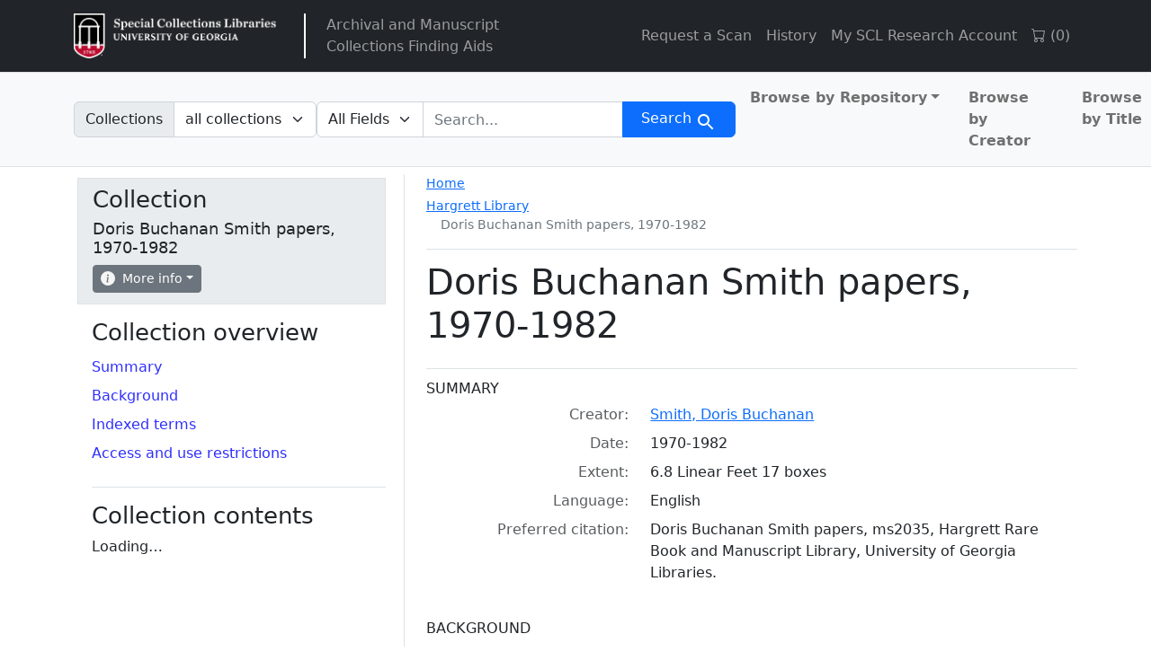

--- FILE ---
content_type: text/html; charset=utf-8
request_url: https://sclfind.libs.uga.edu/catalog/ms2035
body_size: 23037
content:


<!DOCTYPE html>
<html class="no-js" lang="en">
  <head>
    <meta charset="utf-8">
    <meta http-equiv="Content-Type" content="text/html; charset=utf-8">
    <meta name="viewport" content="width=device-width, initial-scale=1, shrink-to-fit=no">

    <title>Doris Buchanan Smith papers, 1970-1982 - Arclight</title>
    <script>
        document.querySelector('html').classList.remove('no-js');
    </script>
    <link href="https://sclfind.libs.uga.edu/catalog/opensearch.xml" title="Arclight" type="application/opensearchdescription+xml" rel="search" />
    <link rel="icon" type="image/x-icon" href="/assets/favicon-b9324049b274f9f814afe4a06df128846ecfa709bd338b438215caf6ad1d16e0.ico" />
    <link rel="stylesheet" href="/assets/application-eca3df120b0d6c4746bcf9d282f749849a535432d0a6db9890283e8d5d8a82d9.css" media="all" data-turbo-track="reload" />

    <!-- CDN Bootstrap -->
    <link rel="stylesheet" href="https://cdn.jsdelivr.net/npm/bootstrap-icons@1.10.5/font/bootstrap-icons.css">

    <!-- Getting Javascript via importmaps -->
    <script type="importmap" data-turbo-track="reload">{
  "imports": {
    "application": "/assets/application-4ef917785453b5ebf086f6aa563ba0989c1aa51171d01c904094f8a09212d928.js",
    "@hotwired/turbo-rails": "/assets/turbo.min-f309baafa3ae5ad6ccee3e7362118b87678d792db8e8ab466c4fa284dd3a4700.js",
    "@hotwired/stimulus": "/assets/stimulus.min-d03cf1dff41d6c5698ec2c5d6a501615a7a33754dbeef8d1edd31c928d17c652.js",
    "@hotwired/stimulus-loading": "/assets/stimulus-loading-1fc59770fb1654500044afd3f5f6d7d00800e5be36746d55b94a2963a7a228aa.js",
    "@popperjs/core": "https://ga.jspm.io/npm:@popperjs/core@2.11.6/dist/umd/popper.min.js",
    "bootstrap": "https://ga.jspm.io/npm:bootstrap@5.2.2/dist/js/bootstrap.js",
    "arclight": "/assets/arclight/arclight-5ab382d47357bb603250a735d667a3d450882fa90304c650b2a65f71d6551015.js",
    "arclight/oembed_controller": "/assets/arclight/oembed_controller-3754c1de2d5e5e9dac39b04f8e7427737b2a522e644ffafc0215854fc942961b.js",
    "arclight/truncate_controller": "/assets/arclight/truncate_controller-7c4ca7ce02d69de45340c089f98a9b0c58a65b1af5ed1cdfea9cd6171d21fafe.js",
    "vue": "https://unpkg.com/vue@3/dist/vue.esm-browser.js",
    "external_online_form": "/assets/external_online_form-b191c166d83e5bf82aaffc21fa713c912dad8b86df8b9cf20c189c073ad971b6.js",
    "@github/auto-complete-element": "/assets/@github--auto-complete-element-a7f696188a93bb2463eb1e452fe870e36e384c944824f5ccc5a7420a8bfc339e.js",
    "@github/combobox-nav": "/assets/@github--combobox-nav-107d2550ff0fa86c38841f8e94e2c02c5ba1c07f6f9d619d2e5b0cf977ffa783.js",
    "blacklight/bookmark_toggle": "/assets/blacklight/bookmark_toggle-97b6e8357b4b80f49f7978d752d5b6e7e7f728fe9415742ab71b74418d689fad.js",
    "blacklight/button_focus": "/assets/blacklight/button_focus-9e15a08a7a1886d78f54ed5d25655a8a07a535dcdd4de584da5c6c6d47e4188c.js",
    "blacklight/checkbox_submit": "/assets/blacklight/checkbox_submit-9ebcfa4e973e594a41674f2cc3b507dc5475ca17b0014abd4279c75f754cb9fe.js",
    "blacklight/core": "/assets/blacklight/core-9a0b4447c74a8b80416ff14a7b5e9ec78c884b95b5ed0155cae0eb01c83af0dc.js",
    "blacklight/debounce": "/assets/blacklight/debounce-26300ecbf3b3807dbc7844415c7f5f87c5684c12038334ab29efbd9cddce3cdc.js",
    "blacklight/facet_suggest": "/assets/blacklight/facet_suggest-45dc1bb7a93afb37a798297ed4611712e9c20a45595d9b1c390ec7619d40ba8d.js",
    "blacklight": "/assets/blacklight/index-97d2fe204ffb9ab17af882d9e8fe00df2e832cb0b5be33ec5864437416216e65.js",
    "blacklight/modal": "/assets/blacklight/modal-0b3b3a243f2364af3c08c87305a0d5732dc518c78c288955bae2032782f2a076.js",
    "blacklight/modalForm": "/assets/blacklight/modalForm-02d8c117d37bf34110a491a76d0889980cb960ebfe1c1c2445e9de64e8637fee.js",
    "blacklight/search_context": "/assets/blacklight/search_context-e9b0ae43b9625d63735f2e9439b237bb34f45243066f906ad4bdbae823a7f46f.js",
    "controllers/application": "/assets/controllers/application-368d98631bccbf2349e0d4f8269afb3fe9625118341966de054759d96ea86c7e.js",
    "controllers": "/assets/controllers/index-2db729dddcc5b979110e98de4b6720f83f91a123172e87281d5a58410fc43806.js",
    "controllers/toc_controller": "/assets/controllers/toc_controller-3914794fd3958ec951b2ca9fffa02d1e99c1eeba3d13cef3fb25a54ab6846ed6.js"
  }
}</script>
<link rel="modulepreload" href="/assets/application-4ef917785453b5ebf086f6aa563ba0989c1aa51171d01c904094f8a09212d928.js">
<link rel="modulepreload" href="/assets/turbo.min-f309baafa3ae5ad6ccee3e7362118b87678d792db8e8ab466c4fa284dd3a4700.js">
<link rel="modulepreload" href="/assets/stimulus.min-d03cf1dff41d6c5698ec2c5d6a501615a7a33754dbeef8d1edd31c928d17c652.js">
<link rel="modulepreload" href="/assets/stimulus-loading-1fc59770fb1654500044afd3f5f6d7d00800e5be36746d55b94a2963a7a228aa.js">
<script src="/assets/es-module-shims.min-4ca9b3dd5e434131e3bb4b0c1d7dff3bfd4035672a5086deec6f73979a49be73.js" async="async" data-turbo-track="reload"></script>
<script type="module">import "application"</script>

    <meta name="csrf-param" content="authenticity_token" />
<meta name="csrf-token" content="FnTc6SaKk4Q9ihIEhR28cbp9Wjr9b4fTrhs5eqgyhWFbZ6EPusz5mCF-dGKTovZRHtK3IHvFllzMoEOWKVLUSw" />
    <link rel="alternate" title="xml" type="application/xml" href="https://sclfind.libs.uga.edu/catalog/ms2035.xml" />
<link rel="alternate" title="dc_xml" type="text/xml" href="https://sclfind.libs.uga.edu/catalog/ms2035.dc_xml" />
<link rel="alternate" title="oai_dc_xml" type="text/xml" href="https://sclfind.libs.uga.edu/catalog/ms2035.oai_dc_xml" />
  </head>
  <body class="blacklight-catalog blacklight-catalog-show">
  <nav id="skip-link" role="navigation" aria-label="Skip links">
    <a class="element-invisible element-focusable rounded-bottom py-2 px-3" data-turbolinks="false" href="#search_field">Skip to search</a>
    <a class="element-invisible element-focusable rounded-bottom py-2 px-3" data-turbolinks="false" href="#main-container">Skip to main content</a>
    
  </nav>
  <header>
  <nav class="navbar navbar-expand-md navbar-dark bg-dark topbar" role="navigation">
  <div class="container">
    <a class="mb-0 navbar-brand navbar-logo" href="https://www.libs.uga.edu/scl">Arclight</a>
    <span class="vertical-separator"></span>
    <ul class="navbar-nav">
      <li class="nav-item">
        <a href="/" class="nav-link">
          Archival and Manuscript<br>Collections Finding Aids
        </a>
      </li>
    </ul>
    <button class="navbar-toggler navbar-toggler-right" type="button" data-toggle="collapse" data-bs-toggle="collapse" data-target="#user-util-collapse" data-bs-target="#user-util-collapse" aria-controls="user-util-collapse" aria-expanded="false" aria-label="Toggle navigation">
      <span class="navbar-toggler-icon"></span>
    </button>

    <div class="collapse navbar-collapse justify-content-md-end" id="user-util-collapse">
      <ul class="navbar-nav">
  
    <li class="nav-item"><a href="https://www.libs.uga.edu/scl/research/copies" class="nav-link">Request a Scan</a></li>

    <li class="nav-item"><a class="nav-link" href="/search_history">History</a>
</li>

    <li class="nav-item"><a href="https://uga.aeon.atlas-sys.com/logon" class="nav-link">My SCL Research Account</a></li>

    <li class="nav-item"><a id="cart-link" class="nav-link" href="#" role="button">
  <i class="bi bi-cart"></i>
  (<span id="cart-total">0</span>)
</a></li>

    <li class="nav-item"></li>

</ul>

    </div>
  </div>
</nav>
  
  <div class="navbar-search navbar navbar-light bg-light navbar-non-homepage" role="navigation" aria-label="Search">
    <div class="container">
      <search>
  <form class="search-query-form" action="https://sclfind.libs.uga.edu/catalog" accept-charset="UTF-8" method="get">
    <input type="hidden" name="group" value="false" autocomplete="off" />
      <label class="sr-only visually-hidden" for="search_field">Search in</label>
          <div class="input-group within-collection-dropdown">
      <label class="input-group-text" id="within_collection_label" for="within_collection">
        Collections
      </label>
      <select name="f[collection][]" id="within_collection" class="form-select search-field rounded-end" aria-labelledby="within_collection_label"><option selected="selected" value="">all collections</option>
<option value="Doris Buchanan Smith papers, 1970-1982">this collection</option></select>
    </div>

    <input type="checkbox" name="f[access][]" id="online_content" value="online" />

    <div class="input-group">
      


        <select title="Targeted search options" class="custom-select form-select search-field" name="search_field" id="search_field"><option value="all_fields">All Fields</option>
<option value="keyword">Keyword</option>
<option value="name">Name</option>
<option value="place">Place</option>
<option value="subject">Subject</option>
<option value="title">Title</option></select>

      <label class="sr-only visually-hidden" for="q">search for</label>
        <auto-complete src="/catalog/suggest" for="autocomplete-popup" class="search-autocomplete-wrapper rounded-0">
          <input placeholder="Search..." class="search-q q form-control rounded-0" aria-label="search for" aria-autocomplete="list" aria-controls="autocomplete-popup" type="search" name="q" id="q" />
          <ul id="autocomplete-popup" class="dropdown-menu" role="listbox" aria-label="search for" hidden></ul>
        </auto-complete>

      
      <button class="btn btn-primary search-btn" type="submit" id="search"><span class="visually-hidden-sm me-sm-1 submit-search-text">Search</span><span class="blacklight-icons blacklight-icons-search"><svg xmlns="http://www.w3.org/2000/svg" fill="currentColor" aria-hidden="true" width="24" height="24" viewBox="0 0 24 24">
  <path fill="none" d="M0 0h24v24H0V0z"/><path d="M15.5 14h-.79l-.28-.27C15.41 12.59 16 11.11 16 9.5 16 5.91 13.09 3 9.5 3S3 5.91 3 9.5 5.91 16 9.5 16c1.61 0 3.09-.59 4.23-1.57l.27.28v.79l5 4.99L20.49 19l-4.99-5zm-6 0C7.01 14 5 11.99 5 9.5S7.01 5 9.5 5 14 7.01 14 9.5 11.99 14 9.5 14z"/>
</svg>
</span></button>
    </div>
</form>
</search>

      <div class='al-masthead bg-light'>
        <nav class="col-md-4 nav-links justify-content-end" aria-label="browse">
          <ul class="navbar-nav">
            <ul class="navbar-nav flex-row flex-nowrap me-auto">
  <li class="nav-item dropdown me-3">
    <a class="nav-link dropdown-toggle fw-bold" href="#" id="browseCategoryDropdown" role="button" data-bs-toggle="dropdown" aria-expanded="false">Browse by Repository</a>
    <ul class="dropdown-menu" aria-labelledby="browseCategoryDropdown">
      <li>
        <a class="dropdown-item fw-bold" href="/catalog?f%5Blevel%5D%5B%5D=Collection&amp;f%5Brepository%5D%5B%5D=Richard+B.+Russell+Library+for+Political+Research+and+Studies">Richard B. Russell Library for Political Research and Studies</a>
      </li>
      <li>
        <a class="dropdown-item fw-bold" href="/catalog?f%5Blevel%5D%5B%5D=Collection&amp;f%5Brepository%5D%5B%5D=Hargrett+Library">Hargrett Library</a>
      </li>
      <li>
        <a class="dropdown-item fw-bold" href="/catalog?f%5Blevel%5D%5B%5D=Collection&amp;f%5Brepository%5D%5B%5D=University+of+Georgia+Archives">University of Georgia Archives</a>
      </li>
      <li>
        <a class="dropdown-item fw-bold" href="/catalog?f%5Blevel%5D%5B%5D=Collection&amp;f%5Brepository%5D%5B%5D=Historic+Clothing+and+Textile+Collection">Historic Clothing and Textile Collection</a>
      </li>
    </ul>
  </li>
  <li class="nav-item me-3">
    <a class="nav-link fw-bold" href="/catalog?f%5Blevel%5D%5B%5D=Collection&amp;group=true&amp;q=&amp;search_field=all_fields&amp;sort=creator_sort+asc">Browse by Creator</a>
  </li>
  <li class="nav-item">
    <a class="nav-link fw-bold" href="/catalog?f%5Blevel%5D%5B%5D=Collection&amp;group=true&amp;q=&amp;search_field=all_fields&amp;sort=title_sort+asc">Browse by Title</a>
  </li>
</ul>

          </ul>
        </nav>
      </div>
    </div>
</div>
</header>


  <main id="main-container" class="container" role="main" aria-label="Main content">
    

    <div class="row">
  <div class="col-md-12">
    <div id="main-flashes" class="">
      <div class="flash_messages">
    
    
    
    
</div>

    </div>
  </div>
</div>


      <div class="row">
          <section class="col-12 col-lg-8 show-document order-2">
    


<div class='d-md-flex justify-content-between al-show'>
  <div class='al-show-breadcrumb'>
    <nav aria-label="breadcrumb">
      <ol class="breadcrumb">
  <li class="breadcrumb-home-link">
    <a href="/">Home</a>
  </li>
  <li class="breadcrumb-item breadcrumb-item-1">
    <span aria-hidden="true"><span class="al-repository-content-icon blacklight-icons blacklight-icons-repository"><svg xmlns="http://www.w3.org/2000/svg" height="24" width="24" viewBox="0 0 24 24"><path fill="none" d="M0 0h24v24H0V0z"/><path d="M4 10v7h3v-7H4zm6 0v7h3v-7h-3zM2 22h19v-3H2v3zm14-12v7h3v-7h-3zm-4.5-9L2 6v2h19V6l-9.5-5z"/></svg>
</span></span>
    <span class="breadcrumb-text"><a href="/repositories/gua-harg">Hargrett Library</a></span>
    <ol class="breadcrumb">
        <li class="breadcrumb-item breadcrumb-item-4">
          <span aria-hidden="true"><span class="al-collection-content-icon blacklight-icons blacklight-icons-collection"><svg xmlns="http://www.w3.org/2000/svg" width="24" height="24" viewBox="0 0 512 512"><path d="M32 448c0 17.7 14.3 32 32 32h384c17.7 0 32-14.3 32-32V160H32v288zm160-212c0-6.6 5.4-12 12-12h104c6.6 0 12 5.4 12 12v8c0 6.6-5.4 12-12 12H204c-6.6 0-12-5.4-12-12v-8zM480 32H32C14.3 32 0 46.3 0 64v48c0 8.8 7.2 16 16 16h480c8.8 0 16-7.2 16-16V64c0-17.7-14.3-32-32-32z"/></svg>
</span></span>
          <span class="breadcrumb-text">Doris Buchanan Smith papers, 1970-1982</span>
        </li>
    </ol>
  </li>
</ol>

    </nav>
  </div>
</div>

<div class="title-container">
  <h1>
    Doris Buchanan Smith papers, 1970-1982
</h1>  
  <button name="button" type="button" class="btn btn-sm btn-secondary d-lg-none sidebar-toggle" data-bs-toggle="offcanvas" data-bs-target="#sidebar" aria-controls="sidebar">Navigate the collection</button>
  
</div>


  <div id="metadata">
    <h2 class="sr-only visually-hidden">Collection context</h2>
    <div id="summary">
    <h3 class='al-show-sub-heading'>
      Summary
    </h3>

  <dl class="row dl-invert">
      <dt class="blacklight-creator col-md-3 offset-md-1">    Creator:
</dt>
  <dd class="col-md-8 blacklight-creator">    <a href="/catalog?f%5Bcreator%5D%5B%5D=Smith%2C+Doris+Buchanan">Smith, Doris Buchanan</a>
</dd>

      <dt class="blacklight-date col-md-3 offset-md-1">    Date:
</dt>
  <dd class="col-md-8 blacklight-date">    1970-1982
</dd>

      <dt class="blacklight-extent col-md-3 offset-md-1">    Extent:
</dt>
  <dd class="col-md-8 blacklight-extent">    6.8 Linear Feet 17 boxes
</dd>

      <dt class="blacklight-language col-md-3 offset-md-1">    Language:
</dt>
  <dd class="col-md-8 blacklight-language">    English
</dd>

      <dt class="blacklight-prefercite col-md-3 offset-md-1">    Preferred citation:
</dt>
  <dd class="col-md-8 blacklight-prefercite">    <p>Doris Buchanan Smith papers, ms2035, Hargrett Rare Book and Manuscript Library, University of Georgia Libraries.</p>
</dd>

</dl></div><div id="background">
    <h3 class='al-show-sub-heading'>
      Background
    </h3>

  <dl class="row dl-invert">
      <dt class="blacklight-scopecontent col-md-3 offset-md-1">    Scope and content:
</dt>
  <dd class="col-md-8 blacklight-scopecontent">    <p>The collection consists of correspondence from children who met her or read her works, correspondence from publishers, book reviews, materials relating to Ms. Smith's speaking engagements, and manuscripts of her many works.</p>
</dd>

      <dt class="blacklight-bioghist col-md-3 offset-md-1">    Biographical / historical:
</dt>
  <dd class="col-md-8 blacklight-bioghist">    <p>Doris Buchanan Smith (1973-2002) was a novelist, and award-winning author of children's literature.</p>
</dd>

</dl></div><div id="indexed-terms">
    <h3 class='al-show-sub-heading'>
      Indexed terms
    </h3>

  <dl class="row dl-invert">
      <dt class="blacklight-access_subjects col-md-3 offset-md-1">    Subjects:
</dt>
  <dd class="col-md-8 blacklight-access_subjects">    <a href="/catalog?f%5Bsubject%5D%5B%5D=Women+authors%2C+American+--+Georgia.">Women authors, American -- Georgia.</a><br/><a href="/catalog?f%5Bsubject%5D%5B%5D=Manuscripts.">Manuscripts.</a><br/><a href="/catalog?f%5Bsubject%5D%5B%5D=Children%27s+literature.">Children&#39;s literature.</a>
</dd>

</dl></div>
  </div>



  <div id="access-and-use-restrictions">
    <h2 class="al-show-sub-heading">Access and use restrictions</h2>

      <div id="span-class-translation_missing-title-translation-missing-en-arclight-views-show-sections-cite_field-cite-field-span">

  <dl class="row dl-invert">
      <dt class="blacklight-prefercite col-md-3 offset-md-1">    Preferred citation:
</dt>
  <dd class="col-md-8 blacklight-prefercite">    <p>Doris Buchanan Smith papers, ms2035, Hargrett Rare Book and Manuscript Library, University of Georgia Libraries.</p>
</dd>

</dl></div>

  </div>




  </section>

  <aside class="col-lg-4 order-1 collection-sidebar" aria-label="Tools">
        <div class="offcanvas-lg offcanvas-start p-3 p-lg-1" tabindex="-1" id="sidebar">
  <div class='al-show-actions-box mb-3'>
  <div class="al-actions-box-container">
    <button type="button" class="btn-close d-lg-none float-end mt-1 me-1" data-bs-dismiss="offcanvas" data-bs-target="#sidebar" aria-label="Close"></button>
    <h2>Collection</h2>
    <h3>Doris Buchanan Smith papers, 1970-1982</h3>

    <div class="al-collection-context-actions d-flex flex-wrap gap-1">
      
      <div class='al-show-actions-box-info'>

  <div class="dropdown">
    <button class="dropdown-toggle btn btn-secondary btn-sm" type="button" data-bs-toggle="dropdown" aria-expanded="false">
      <svg xmlns="http://www.w3.org/2000/svg" width="16" height="16" fill="currentColor" class="bi bi-info-circle-fill" viewBox="0 0 16 16">
  <path d="M8 16A8 8 0 1 0 8 0a8 8 0 0 0 0 16zm.93-9.412-1 4.705c-.07.34.029.533.304.533.194 0 .487-.07.686-.246l-.088.416c-.287.346-.92.598-1.465.598-.703 0-1.002-.422-.808-1.319l.738-3.468c.064-.293.006-.399-.287-.47l-.451-.081.082-.381 2.29-.287zM8 5.5a1 1 0 1 1 0-2 1 1 0 0 1 0 2z"/>
</svg>
 More info
    </button>
    <div class="dropdown-menu shadow-lg p-2" style="min-width: 300px;" >
      <table style="width: 100%">
        <tr>
          <th scope="row">Collection ID</th>
          <td>ms2035</td>
        </tr>
        <tr>
          <th scope="row">Total components</th>
          <td>74</td>
        </tr>
        <tr>
          <th scope="row">Items available online</th>
          <td><span class="al-online-content-icon"><span class="blacklight-icons blacklight-icons-online">
<svg xmlns="http://www.w3.org/2000/svg" height="24" width="24" viewBox="0 0 640 512"><path d="M608 0H160a32 32 0 0 0-32 32v96h160V64h192v320h128a32 32 0 0 0 32-32V32a32 32 0 0 0-32-32zM232 103a9 9 0 0 1-9 9h-30a9 9 0 0 1-9-9V73a9 9 0 0 1 9-9h30a9 9 0 0 1 9 9zm352 208a9 9 0 0 1-9 9h-30a9 9 0 0 1-9-9v-30a9 9 0 0 1 9-9h30a9 9 0 0 1 9 9zm0-104a9 9 0 0 1-9 9h-30a9 9 0 0 1-9-9v-30a9 9 0 0 1 9-9h30a9 9 0 0 1 9 9zm0-104a9 9 0 0 1-9 9h-30a9 9 0 0 1-9-9V73a9 9 0 0 1 9-9h30a9 9 0 0 1 9 9zm-168 57H32a32 32 0 0 0-32 32v288a32 32 0 0 0 32 32h384a32 32 0 0 0 32-32V192a32 32 0 0 0-32-32zM96 224a32 32 0 1 1-32 32 32 32 0 0 1 32-32zm288 224H64v-32l64-64 32 32 128-128 96 96z"/></svg>
</span></span>0</td>
        </tr>
        <tr>
          <th scope="row">Last indexed</th>
          <td>2026-01-09</td>
        </tr>
      </table>
    </div>
  </div>
</div>

    </div>
  </div>
</div>

  

  
  <nav class="al-sidebar-navigation-context sidebar-section" aria-labelledby="collection-nav">
    <h2 id="collection-nav">Collection overview</h2>
    <ul class="nav flex-column">
        <li class="nav-item">
          <a class="nav-link pl-0 ps-0 py-1" data-turbolinks="false" href="/catalog/ms2035#summary">Summary</a>
        </li>
        <li class="nav-item">
          <a class="nav-link pl-0 ps-0 py-1" data-turbolinks="false" href="/catalog/ms2035#background">Background</a>
        </li>
        <li class="nav-item">
          <a class="nav-link pl-0 ps-0 py-1" data-turbolinks="false" href="/catalog/ms2035#indexed-terms">Indexed terms</a>
        </li>
        <li class="nav-item">
          <a class="nav-link pl-0 ps-0 py-1" data-turbolinks="false" href="/catalog/ms2035#access-and-use-restrictions">Access and use restrictions</a>
        </li>
    </ul>
  </nav>

  <div id="collection-context" class="sidebar-section">
    <h2>Collection contents</h2>
    <div data-controller="toc"><turbo-frame loading="lazy" data-json-src="/catalog/ms2035/hierarchy.json?hierarchy=true" id="al-hierarchy-ms2035"></turbo-frame><script type="text/html" data-toc-template="leaf"><li id="_placeholder_id_-hierarchy-item" data-document-id="_placeholder_id_" itemscope="itemscope" itemtype="http://schema.org/Thing" class="document al-collection-context">
  <div class="documentHeader" data-document-id="_placeholder_id_">
    <div class="index_title document-title-heading" data-turbo="false">
        <a data-context-href="/catalog/_placeholder_id_/track?document_id=_placeholder_id_" data-context-method="post" data-turbo-prefetch="false" href="/catalog/_placeholder_id_">{{Placeholder Title}}</a>
      
    </div>
      </div>
  
  
</li></script><script type="text/html" data-toc-template="branch"><li id="_placeholder_id_-hierarchy-item" data-document-id="_placeholder_id_" itemscope="itemscope" itemtype="http://schema.org/Thing" class="document al-collection-context">
  <div class="documentHeader" data-document-id="_placeholder_id_">
      <a class="al-toggle-view-children collapsed" aria-label="View" aria-expanded="false" data-bs-toggle="collapse" data-toggle="collapse" href="#collapsible-hierarchy-_placeholder_id_"></a>
    <div class="index_title document-title-heading" data-turbo="false">
        <a data-context-href="/catalog/_placeholder_id_/track?document_id=_placeholder_id_" data-context-method="post" data-turbo-prefetch="false" href="/catalog/_placeholder_id_">{{Placeholder Title}}</a>
        <span class="badge badge-pill bg-secondary badge-secondary al-number-of-children-badge">_placeholder_child_count_<span class="sr-only visually-hidden">components</span></span>
      
    </div>
      </div>
  
  
    <div id="collapsible-hierarchy-_placeholder_id_" class="collapse al-collection-context-collapsible al-hierarchy-level- ">
        <turbo-frame loading="lazy" id="al-hierarchy-_placeholder_id_-sidebar" src="/catalog/_placeholder_id_/hierarchy?hierarchy=true&amp;key=-sidebar"></turbo-frame>

</div></li></script></div>
  </div>
</div>



  </aside>

      </div>

  </main>

  
  <dialog id="blacklight-modal" class="modal" data-turbo="false">
  <div class="modal-dialog modal-lg">
    <div class="modal-content">
    </div>
  </div>
</dialog>

  </body>
</html>


--- FILE ---
content_type: text/javascript
request_url: https://sclfind.libs.uga.edu/assets/blacklight/facet_suggest-45dc1bb7a93afb37a798297ed4611712e9c20a45595d9b1c390ec7619d40ba8d.js
body_size: 1643
content:
import debounce from "blacklight/debounce";

const FacetSuggest = async (e) => {
  if (e.target.matches('.facet-suggest')) {
    const queryFragment = e.target.value?.trim();
    const facetField = e.target.dataset.facetField;
    const facetArea = document.querySelector('.facet-extended-list');
    const prevNextLinks = document.querySelectorAll('.prev_next_links');

    if (!facetField) { return; }

    // Get the search params from the current query so the facet suggestions
    // can retain that context.
    const facetSearchContext = e.target.dataset.facetSearchContext;
    const url = new URL(facetSearchContext, window.location.origin);

    // Drop facet.page so a filtered suggestion list will always start on page 1
    url.searchParams.delete('facet.page');
    const facetSearchParams = url.searchParams.toString();

    const urlToFetch = `/catalog/facet_suggest/${facetField}/${queryFragment}?${facetSearchParams}`;

    const response = await fetch(urlToFetch);
    if (response.ok) {
        const blob = await response.blob()
        const text = await blob.text()

        const facetArea = document.querySelector('.facet-extended-list');

        if (text && facetArea) {
            facetArea.innerHTML = text
        }
    }

    // Hide the prev/next links when a user enters text in the facet
    // suggestion input. They don't work with a filtered list.
    prevNextLinks.forEach(element => {
      element.classList.toggle('invisible', !!queryFragment);
    });

    // Add a class to distinguish suggested facet values vs. regular.
    facetArea.classList.toggle('facet-suggestions', !!queryFragment);
  }
};

document.addEventListener('input', debounce(FacetSuggest));

export default FacetSuggest;
